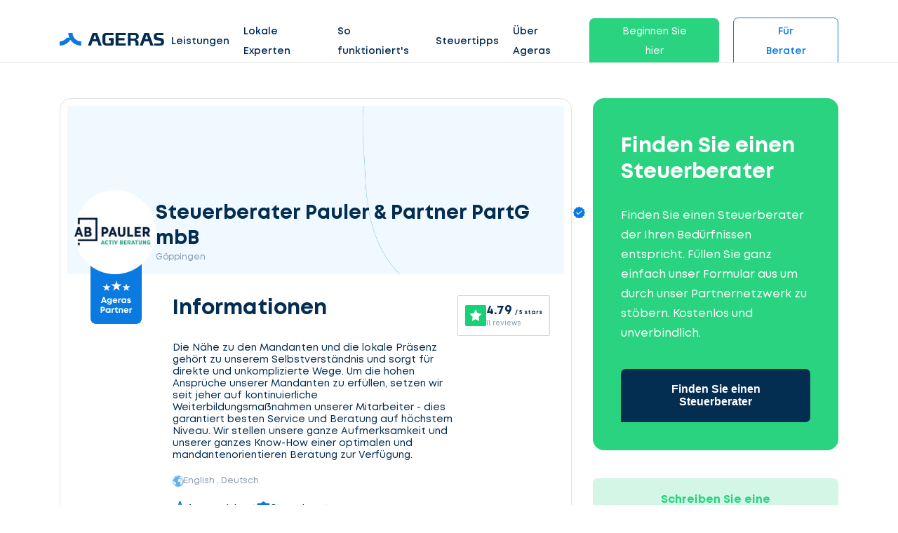

--- FILE ---
content_type: text/html; charset=UTF-8
request_url: https://www.ageras.de/profil/steuerberater-pauler-partner-partg-mbb-220426
body_size: 13482
content:
<!DOCTYPE html>
<html lang="de">
<head>
    <meta charset="utf-8">
    <title>Steuerberater Pauler &amp; Partner PartG mbB - Steuerberater in Göppingen | Ageras</title>

    <meta name="viewport" content="width=device-width,minimum-scale=1,initial-scale=1">
    <meta name="csrf-token" content="QYfyu341FfQbXjbYsVoes267xV9LWe48coCWrLUq">

            <meta property="fb:app_id" content="180107492382023" />
                <meta property="button_get_3_quotes_typeform_url" content="https://clients.ageras.com/cc/signup?original_referrer=none&amp;affiliate_referer=https%3A%2F%2Fwww.ageras.de%2Fprofil%2Fsteuerberater-pauler-partner-partg-mbb-220426&amp;geo_code=de&amp;campaign_key=wmjjph55o29qrpektv1d4ff" />
            <meta property="geo_code" content="de" />

    <meta name="title" content="Steuerberater Pauler & Partner PartG mbB - Steuerberater in Göppingen | Ageras" />
<meta name="description" content="Steuerberater Steuerberater Pauler &amp; Partner PartG mbB in Göppingen. ☎ Kontaktinformationen ★★★ Bewertungen einsehen ✎ Bewertung abgeben" />
<meta property="og:title" content="Steuerberater Pauler & Partner PartG mbB - Steuerberater in Göppingen | Ageras" />
<meta property="og:description" content="Steuerberater Steuerberater Pauler &amp; Partner PartG mbB in Göppingen. ☎ Kontaktinformationen ★★★ Bewertungen einsehen ✎ Bewertung abgeben" />
<meta property="og:image" content="https://assets-prod.ageras.com/assets/biz/upload/logo/img_5a6858781abc9_partner_logo_220426.jpg" />
<meta property="og:type" content="profile" />
<meta property="og:url" content="https://www.ageras.de/profil/steuerberater-pauler-partner-partg-mbb-220426" />

        <link rel="canonical" href="/profil/steuerberater-pauler-partner-partg-mbb-220426" />

    <link rel="icon" type="image/x-icon" href="/assets/images/amp/favicon/favicon.ico?ver=1">

    <link rel="icon" type="image/png" sizes="16x16" href="/assets/images/amp/favicon/favicon-16x16.png?ver=1">
    <link rel="icon" type="image/png" sizes="32x32" href="/assets/images/amp/favicon/favicon-32x32.png?ver=1">
    <link rel="icon" type="image/png" sizes="96x96" href="/assets/images/amp/favicon/favicon-96x96.png?ver=1">
    <link rel="icon" type="image/png" sizes="192x192" href="/assets/images/amp/favicon/android-chrome-192x192.png?ver=1">
    <link rel="icon" type="image/png" sizes="512x512" href="/assets/images/amp/favicon/android-chrome-512x512.png?ver=1">

    <link rel="preload" href="/assets/css/webfonts/Mont-Regular.woff" as="font" crossorigin>

    <link rel="stylesheet" href="/assets/css/amp/amp.css?id=b62c501908b6e5a2cf44" />

        <link rel="stylesheet" href="/assets/css/amp/partner-profile.css?id=7561327ed65144b1e379" />

    
                                    <!-- Google Tag Manager -->
<script>(function(w,d,s,l,i){w[l]=w[l]||[];w[l].push({'gtm.start':
new Date().getTime(),event:'gtm.js'});var f=d.getElementsByTagName(s)[0],
j=d.createElement(s),dl=l!='dataLayer'?'&l='+l:'';j.async=true;j.src=
'https://www.googletagmanager.com/gtm.js?id='+i+dl;f.parentNode.insertBefore(j,f);
})(window,document,'script','dataLayer','GTM-KXD7HG7');</script>
<!-- End Google Tag Manager -->

                                <script id="CookieConsent" src="https://policy.app.cookieinformation.com/uc.js"
    data-culture="DE" type="text/javascript"></script>
            
            <link rel="canonical" href="https://www.ageras.de/profil/steuerberater-pauler-partner-partg-mbb-220426" />
        

</head>

<body>

    <nav class="nav fixed" id="nav">
    <div class="container">
        <div class="row">
            <div class="col-lg-12 nav-con">

                <a href="/" class="lg-hd">
                    <div class="logo">
                        <img alt="Ageras" src="/assets/images/amp/ageras-logo.svg?v=1" width="149" height="38">
                    </div>
                </a>
                <ul class="menu">
                                            <li class="menu-item link">

                                                            <a href="/" >Leistungen</a>
                            
                                                            <div class="dropdown">

                                    
                                                                            <div class="drp-it">
                                            <img height="150px" width="190px" src="/assets/images/amp/section-images/ageras_ilu_1.svg"/>
                                            <p class="btn btn-green small open-typeform-modal">Angebote einholen</p>
                                        </div>

                                                                                    <div class="drp-it">
                                                                                                    <div class="menu-it">
                                                        <a href="/buchhalter#buchhaltung" >
                                                                                                                            <img class="m-img" width="23" height="23" src="/assets/images/amp/icons/ic-bookkeeping.svg"/>
                                                                                                                        Buchhaltung
                                                        </a>
                                                                                                            </div>
                                                                                                    <div class="menu-it">
                                                        <a href="/steuerberater#steurberatung" >
                                                                                                                            <img class="m-img" width="23" height="23" src="/assets/images/amp/icons/ic-accountant.svg"/>
                                                                                                                        Steuerberatung
                                                        </a>
                                                                                                            </div>
                                                                                                    <div class="menu-it">
                                                        <a href="/jahresabschluss" >
                                                                                                                            <img class="m-img" width="23" height="23" src="/assets/images/amp/icons/ic-process.svg"/>
                                                                                                                        Jahresabschluss
                                                        </a>
                                                                                                            </div>
                                                                                                    <div class="menu-it">
                                                        <a href="/wirtschaftspruefer#wirtschaftspruefung" >
                                                                                                                            <img class="m-img" width="23" height="23" src="/assets/images/amp/icons/ic-security-safety.svg"/>
                                                                                                                        Wirtschaftsprüfung
                                                        </a>
                                                                                                            </div>
                                                                                                    <div class="menu-it">
                                                        <a href="/steuererklaerung" >
                                                                                                                            <img class="m-img" width="23" height="23" src="/assets/images/amp/icons/ic-tax.svg"/>
                                                                                                                        Steuererklärung
                                                        </a>
                                                                                                            </div>
                                                                                            </div>
                                                                            
                                                                    </div>
                                                    </li>
                                            <li class="menu-item link">

                                                            <a href="/unternehmen" >Lokale Experten</a>
                            
                                                            <div class="dropdown">

                                    
                                                                            <div class="drp-it">
                                            <img height="150px" width="190px" src="/assets/images/amp/section-images/ageras_ilu_1.svg"/>
                                            <p class="btn btn-green small open-typeform-modal">Angebote einholen</p>
                                        </div>

                                                                                    <div class="drp-it">
                                                                                                    <div class="menu-it">
                                                        <a href="/steuerberater"  class="arrow" >
                                                                                                                            <img class="m-img" width="23" height="23" src="/assets/images/amp/icons/ic-actions-user.svg"/>
                                                                                                                        Steuerberater
                                                        </a>
                                                                                                                    <div class="chl-li">
                                                                                                                                    <div class="menu-it "><a href="/steuerberater/berlin">Steuerberater in Berlin</a></div>
                                                                                                                                    <div class="menu-it "><a href="/steuerberater/muenchen">Steuerberater in München</a></div>
                                                                                                                                    <div class="menu-it "><a href="/steuerberater/frankfurt-am-main">Steuerberater in Frankfurt</a></div>
                                                                                                                                    <div class="menu-it "><a href="/steuerberater/hamburg">Steuerberater in Hamburg</a></div>
                                                                                                                                    <div class="menu-it "><a href="/steuerberater/stuttgart">Steuerberater in Stuttgart</a></div>
                                                                                                                                    <div class="menu-it  see-all "><a href="/steuerberater">Steuerberater online finden</a></div>
                                                                                                                            </div>
                                                                                                            </div>
                                                                                                    <div class="menu-it">
                                                        <a href="/buchhalter"  class="arrow" >
                                                                                                                            <img class="m-img" width="23" height="23" src="/assets/images/amp/icons/ic-actions-user.svg"/>
                                                                                                                        Buchhalter
                                                        </a>
                                                                                                                    <div class="chl-li">
                                                                                                                                    <div class="menu-it "><a href="/buchhalter/berlin">Buchhalter in Berlin</a></div>
                                                                                                                                    <div class="menu-it "><a href="/buchhalter/muenchen">Buchhalter in München</a></div>
                                                                                                                                    <div class="menu-it "><a href="/buchhalter/frankfurt-am-main">Buchhalter in Frankfurt</a></div>
                                                                                                                                    <div class="menu-it "><a href="/buchhalter/hamburg">Buchhalter in Hamburg</a></div>
                                                                                                                                    <div class="menu-it "><a href="/buchhalter/stuttgart">Buchhalter in Stuttgart</a></div>
                                                                                                                                    <div class="menu-it  see-all "><a href="/steuerberater">Buchhalter online finden</a></div>
                                                                                                                            </div>
                                                                                                            </div>
                                                                                                    <div class="menu-it">
                                                        <a href="/wirtschaftspruefer"  class="arrow" >
                                                                                                                            <img class="m-img" width="23" height="23" src="/assets/images/amp/icons/ic-actions-user.svg"/>
                                                                                                                        Wirtschaftsprüfer
                                                        </a>
                                                                                                                    <div class="chl-li">
                                                                                                                                    <div class="menu-it "><a href="/wirtschaftspruefer/berlin">Wirtschaftsprüfer in Berlin</a></div>
                                                                                                                                    <div class="menu-it "><a href="/wirtschaftspruefer/muenchen">Wirtschaftsprüfer in München</a></div>
                                                                                                                                    <div class="menu-it "><a href="/wirtschaftspruefer/frankfurt-am-main">Wirtschaftsprüfer in Frankfurt</a></div>
                                                                                                                                    <div class="menu-it "><a href="/wirtschaftspruefer/hamburg">Wirtschaftsprüfer in Hamburg</a></div>
                                                                                                                                    <div class="menu-it "><a href="/wirtschaftspruefer/stuttgart">Wirtschaftsprüfer in Stuttgart</a></div>
                                                                                                                                    <div class="menu-it  see-all "><a href="/wirtschaftspruefer">Wirtschaftsprüfer online finden</a></div>
                                                                                                                            </div>
                                                                                                            </div>
                                                                                            </div>
                                                                            
                                                                    </div>
                                                    </li>
                                            <li class="menu-item link">

                                                            <a href="/so-funktionierts" >So funktioniert&#039;s</a>
                            
                                                    </li>
                                            <li class="menu-item link">

                                                            <a href="/blog" >Steuertipps</a>
                            
                                                            <div class="dropdown">

                                    
                                    
                                                                                                                    <div class="drp-it">
                                                                                            <div class="menu-it">
                                                    <a href="/woerterbuch"  class="arrow" >
                                                                                                                    <img class="m-img" width="23" height="23" src="/assets/images/amp/icons/ic-dictionary.svg"/>
                                                                                                                Wörterbuch
                                                    </a>
                                                                                                            <div class="chl-li">
                                                                                                                            <div class="menu-it "><a href="/woerterbuch/entfernungspauschale">Entfernungspauschale</a></div>
                                                                                                                            <div class="menu-it "><a href="/woerterbuch/guv">GUV</a></div>
                                                                                                                            <div class="menu-it "><a href="/woerterbuch/branntweinsteuer">Branntweinsteuer</a></div>
                                                                                                                            <div class="menu-it "><a href="/woerterbuch/vergnuegungssteuer">Vergnügungssteuer</a></div>
                                                                                                                            <div class="menu-it  see-all "><a href="/woerterbuch">Alle Begriffe</a></div>
                                                                                                                    </div>
                                                                                                    </div>
                                                                                                                                                                                            <div class="menu-it">
                                                    <a href="/blog"  class="arrow" >
                                                                                                                    <img class="m-img" width="23" height="23" src="/assets/images/amp/icons/ic-stories.svg"/>
                                                                                                                Blog
                                                    </a>
                                                                                                            <div class="chl-li">
                                                                                                                            <div class="menu-it "><a href="/blog/wie-gruende-ich-eine-gmbh">Wie gründe ich eine GmbH?</a></div>
                                                                                                                            <div class="menu-it "><a href="/blog/steuererklarung-unterlagen">Unterlagen für die Steuererklärung</a></div>
                                                                                                                            <div class="menu-it "><a href="/blog/was-kostet-eine-beratung-beim-steuerberater">Was kostet eine Beratung beim Steuerberater?</a></div>
                                                                                                                            <div class="menu-it "><a href="/blog/steuerberater-wechseln-so-einfach-funktioniert-es">Steuerberater wechseln</a></div>
                                                                                                                            <div class="menu-it  see-all "><a href="/blog">Alle Themen</a></div>
                                                                                                                    </div>
                                                                                                    </div>
                                                                                                                                                                                    </div>

                                                                                                            </div>
                                                    </li>
                                            <li class="menu-item link">

                                                            <a href="/ueber-ageras" >Über Ageras</a>
                            
                                                            <div class="dropdown">

                                    
                                    
                                                                                                                    <div class="drp-it">
                                                                                            <div class="menu-it">
                                                    <a href="/so-funktionierts" >
                                                                                                                    <img class="m-img" width="23" height="23" src="/assets/images/amp/icons/ic-process.svg"/>
                                                                                                                So funktioniert Ageras
                                                    </a>
                                                                                                    </div>
                                                                                                                                                                                            <div class="menu-it">
                                                    <a href="/ueber-ageras" >
                                                                                                                    <img class="m-img" width="23" height="23" src="/assets/images/amp/icons/ic-star.svg"/>
                                                                                                                Über Ageras
                                                    </a>
                                                                                                    </div>
                                                                                                                                                                                            <div class="menu-it">
                                                    <a href="/kontakt" >
                                                                                                                    <img class="m-img" width="23" height="23" src="/assets/images/amp/icons/ic-contact-phone.svg"/>
                                                                                                                Kontakt
                                                    </a>
                                                                                                    </div>
                                                                                                                                                                                            <div class="menu-it">
                                                    <a href="https://ageras.group/jobs" >
                                                                                                                    <img class="m-img" width="23" height="23" src="/assets/images/amp/icons/ic-actions-user.svg"/>
                                                                                                                Offene Stellen
                                                    </a>
                                                                                                    </div>
                                                                                                                                                                                    </div>

                                                                                                            </div>
                                                    </li>
                                            <li class="menu-item link">

                                                                                                <span class="btn btn-green small open-typeform-modal">Beginnen Sie hier</span>
                                                            
                                                    </li>
                                            <li class="menu-item link">

                                                            <a href="/partner"  class="btn btn-white small" >Für Berater</a>
                            
                                                            <div class="dropdown">

                                    
                                    
                                                                                                                    <div class="drp-it">
                                                                                            <div class="menu-it">
                                                    <a href="/partner" >
                                                                                                                Partner werden
                                                    </a>
                                                                                                    </div>
                                                                                                                                                                                            <div class="menu-it">
                                                    <a href="https://partners.ageras.com/" >
                                                                                                                Login
                                                    </a>
                                                                                                    </div>
                                                                                                                                                                                    </div>

                                                                                                            </div>
                                                    </li>
                                    </ul>
                <span class="closebtn" role="button" tabindex="0" aria-label="Menu">
                    <span class="line1"></span>
                    <span class="line2"></span>
                    <span class="line3"></span>
                </span>
            </div>
        </div>
    </div>
    </nav>


<div id="sd-me" class="sidebar">
    <a href="/"><img alt="Ageras" src="/assets/images/amp/ageras-logo-white.svg?v=1" width="130" height="33" /></a>

    <span class="closebtn">
      <span class="line1"></span>
      <span class="line2"></span>
      <span class="line3"></span>
    </span>

    <div class="me-btns">
                    <a class="btn btn-green small open-typeform-modal">Angebote einholen</a>
                <a href="https://www.ageras.de/partner" class="btn btn-white small">Für Berater</a>
    </div>

    <ul>
                                    <li class="item" id="lvl-0">
                    <a href="/">Leistungen</a>

                    
                        <span class="m-open"></span>

                        <div class="m-dr">
                            
                                                            <div class="drp-it">
                                                                            <div class="menu-it" id="lvl-0-0">
                                            <a href="/buchhalter#buchhaltung">
                                                                                                    <img width="23px" height="23px" src="/assets/images/amp/icons/ic-bookkeeping.svg"/>
                                                                                                Buchhaltung</a>
                                                                                    </div>
                                                                            <div class="menu-it" id="lvl-0-1">
                                            <a href="/steuerberater#steurberatung">
                                                                                                    <img width="23px" height="23px" src="/assets/images/amp/icons/ic-accountant.svg"/>
                                                                                                Steuerberatung</a>
                                                                                    </div>
                                                                            <div class="menu-it" id="lvl-0-2">
                                            <a href="/jahresabschluss">
                                                                                                    <img width="23px" height="23px" src="/assets/images/amp/icons/ic-process.svg"/>
                                                                                                Jahresabschluss</a>
                                                                                    </div>
                                                                            <div class="menu-it" id="lvl-0-3">
                                            <a href="/wirtschaftspruefer#wirtschaftspruefung">
                                                                                                    <img width="23px" height="23px" src="/assets/images/amp/icons/ic-security-safety.svg"/>
                                                                                                Wirtschaftsprüfung</a>
                                                                                    </div>
                                                                            <div class="menu-it" id="lvl-0-4">
                                            <a href="/steuererklaerung">
                                                                                                    <img width="23px" height="23px" src="/assets/images/amp/icons/ic-tax.svg"/>
                                                                                                Steuererklärung</a>
                                                                                    </div>
                                                                    </div>
                                                    </div>
                                    </li>
                                                <li class="item" id="lvl-1">
                    <a href="/unternehmen">Lokale Experten</a>

                    
                        <span class="m-open"></span>

                        <div class="m-dr">
                            
                                                            <div class="drp-it">
                                                                            <div class="menu-it" id="lvl-1-0">
                                            <a href="/steuerberater">
                                                                                                    <img width="23px" height="23px" src="/assets/images/amp/icons/ic-actions-user.svg"/>
                                                                                                Steuerberater</a>
                                                                                            <span class="m-open"></span>
                                                <div class="chl-li">
                                                                                                            <div class="menu-it"><a href="/steuerberater/berlin">Steuerberater in Berlin</a></div>
                                                                                                            <div class="menu-it"><a href="/steuerberater/muenchen">Steuerberater in München</a></div>
                                                                                                            <div class="menu-it"><a href="/steuerberater/frankfurt-am-main">Steuerberater in Frankfurt</a></div>
                                                                                                            <div class="menu-it"><a href="/steuerberater/hamburg">Steuerberater in Hamburg</a></div>
                                                                                                            <div class="menu-it"><a href="/steuerberater/stuttgart">Steuerberater in Stuttgart</a></div>
                                                                                                            <div class="menu-it"><a href="/steuerberater">Steuerberater online finden</a></div>
                                                                                                    </div>
                                                                                    </div>
                                                                            <div class="menu-it" id="lvl-1-1">
                                            <a href="/buchhalter">
                                                                                                    <img width="23px" height="23px" src="/assets/images/amp/icons/ic-actions-user.svg"/>
                                                                                                Buchhalter</a>
                                                                                            <span class="m-open"></span>
                                                <div class="chl-li">
                                                                                                            <div class="menu-it"><a href="/buchhalter/berlin">Buchhalter in Berlin</a></div>
                                                                                                            <div class="menu-it"><a href="/buchhalter/muenchen">Buchhalter in München</a></div>
                                                                                                            <div class="menu-it"><a href="/buchhalter/frankfurt-am-main">Buchhalter in Frankfurt</a></div>
                                                                                                            <div class="menu-it"><a href="/buchhalter/hamburg">Buchhalter in Hamburg</a></div>
                                                                                                            <div class="menu-it"><a href="/buchhalter/stuttgart">Buchhalter in Stuttgart</a></div>
                                                                                                            <div class="menu-it"><a href="/steuerberater">Buchhalter online finden</a></div>
                                                                                                    </div>
                                                                                    </div>
                                                                            <div class="menu-it" id="lvl-1-2">
                                            <a href="/wirtschaftspruefer">
                                                                                                    <img width="23px" height="23px" src="/assets/images/amp/icons/ic-actions-user.svg"/>
                                                                                                Wirtschaftsprüfer</a>
                                                                                            <span class="m-open"></span>
                                                <div class="chl-li">
                                                                                                            <div class="menu-it"><a href="/wirtschaftspruefer/berlin">Wirtschaftsprüfer in Berlin</a></div>
                                                                                                            <div class="menu-it"><a href="/wirtschaftspruefer/muenchen">Wirtschaftsprüfer in München</a></div>
                                                                                                            <div class="menu-it"><a href="/wirtschaftspruefer/frankfurt-am-main">Wirtschaftsprüfer in Frankfurt</a></div>
                                                                                                            <div class="menu-it"><a href="/wirtschaftspruefer/hamburg">Wirtschaftsprüfer in Hamburg</a></div>
                                                                                                            <div class="menu-it"><a href="/wirtschaftspruefer/stuttgart">Wirtschaftsprüfer in Stuttgart</a></div>
                                                                                                            <div class="menu-it"><a href="/wirtschaftspruefer">Wirtschaftsprüfer online finden</a></div>
                                                                                                    </div>
                                                                                    </div>
                                                                    </div>
                                                    </div>
                                    </li>
                                                <li class="item" id="lvl-2">
                    <a href="/so-funktionierts">So funktioniert&#039;s</a>

                                    </li>
                                                <li class="item" id="lvl-3">
                    <a href="/blog">Steuertipps</a>

                    
                        <span class="m-open"></span>

                        <div class="m-dr">
                            
                                                            <div class="drp-it">
                                                                            <div class="menu-it" id="lvl-3-0">
                                            <a href="/woerterbuch">
                                                                                                    <img width="23px" height="23px" src="/assets/images/amp/icons/ic-dictionary.svg"/>
                                                                                                Wörterbuch</a>
                                                                                            <span class="m-open"></span>
                                                <div class="chl-li">
                                                                                                            <div class="menu-it"><a href="/woerterbuch/entfernungspauschale">Entfernungspauschale</a></div>
                                                                                                            <div class="menu-it"><a href="/woerterbuch/guv">GUV</a></div>
                                                                                                            <div class="menu-it"><a href="/woerterbuch/branntweinsteuer">Branntweinsteuer</a></div>
                                                                                                            <div class="menu-it"><a href="/woerterbuch/vergnuegungssteuer">Vergnügungssteuer</a></div>
                                                                                                            <div class="menu-it"><a href="/woerterbuch">Alle Begriffe</a></div>
                                                                                                    </div>
                                                                                    </div>
                                                                            <div class="menu-it" id="lvl-3-1">
                                            <a href="/blog">
                                                                                                    <img width="23px" height="23px" src="/assets/images/amp/icons/ic-stories.svg"/>
                                                                                                Blog</a>
                                                                                            <span class="m-open"></span>
                                                <div class="chl-li">
                                                                                                            <div class="menu-it"><a href="/blog/wie-gruende-ich-eine-gmbh">Wie gründe ich eine GmbH?</a></div>
                                                                                                            <div class="menu-it"><a href="/blog/steuererklarung-unterlagen">Unterlagen für die Steuererklärung</a></div>
                                                                                                            <div class="menu-it"><a href="/blog/was-kostet-eine-beratung-beim-steuerberater">Was kostet eine Beratung beim Steuerberater?</a></div>
                                                                                                            <div class="menu-it"><a href="/blog/steuerberater-wechseln-so-einfach-funktioniert-es">Steuerberater wechseln</a></div>
                                                                                                            <div class="menu-it"><a href="/blog">Alle Themen</a></div>
                                                                                                    </div>
                                                                                    </div>
                                                                    </div>
                                                    </div>
                                    </li>
                                                <li class="item" id="lvl-4">
                    <a href="/ueber-ageras">Über Ageras</a>

                    
                        <span class="m-open"></span>

                        <div class="m-dr">
                            
                                                            <div class="drp-it">
                                                                            <div class="menu-it" id="lvl-4-0">
                                            <a href="/so-funktionierts">
                                                                                                    <img width="23px" height="23px" src="/assets/images/amp/icons/ic-process.svg"/>
                                                                                                So funktioniert Ageras</a>
                                                                                    </div>
                                                                            <div class="menu-it" id="lvl-4-1">
                                            <a href="/ueber-ageras">
                                                                                                    <img width="23px" height="23px" src="/assets/images/amp/icons/ic-star.svg"/>
                                                                                                Über Ageras</a>
                                                                                    </div>
                                                                            <div class="menu-it" id="lvl-4-2">
                                            <a href="/kontakt">
                                                                                                    <img width="23px" height="23px" src="/assets/images/amp/icons/ic-contact-phone.svg"/>
                                                                                                Kontakt</a>
                                                                                    </div>
                                                                            <div class="menu-it" id="lvl-4-3">
                                            <a href="https://ageras.group/jobs">
                                                                                                    <img width="23px" height="23px" src="/assets/images/amp/icons/ic-actions-user.svg"/>
                                                                                                Offene Stellen</a>
                                                                                    </div>
                                                                    </div>
                                                    </div>
                                    </li>
                                                <li class="item" id="lvl-5">
                    <a href="">Beginnen Sie hier</a>

                                    </li>
                                                <li class="item" id="lvl-6">
                    <a href="/partner">Für Berater</a>

                    
                        <span class="m-open"></span>

                        <div class="m-dr">
                            
                                                            <div class="drp-it">
                                                                            <div class="menu-it" id="lvl-6-0">
                                            <a href="/partner">
                                                                                                Partner werden</a>
                                                                                    </div>
                                                                            <div class="menu-it" id="lvl-6-1">
                                            <a href="https://partners.ageras.com/">
                                                                                                Login</a>
                                                                                    </div>
                                                                    </div>
                                                    </div>
                                    </li>
                        </ul>

    <div class="language-selector" tabindex="2">
        <input class="options-select" name="selectors" type="radio" id="opt-1" >
        <label for="opt-1" class="option" onclick="location.href ='https://ageras.dk'">
            <img class="flag" width="25" height="17" src="/assets/images/amp/icons/Denmark_flag.svg" />
            Denmark
        </label>
        <input class="options-select" name="selectors" type="radio" id="opt-2" >
        <label for="opt-2" class="option" onclick="location.href ='https://www.ageras.se'">
            <img class="flag" width="25" height="17" src="/assets/images/amp/icons/Sweden_flag.svg" />
            Sweden
        </label>
        <input class="options-select" name="selectors" type="radio" id="opt-3" >
        <label for="opt-3" class="option" onclick="location.href ='https://www.ageras.no'">
            <img class="flag" width="25" height="17" src="/assets/images/amp/icons/Norway_flag.svg" />
            Norway
        </label>
        <input class="options-select" name="selectors" type="radio" id="opt-4" >
        <label for="opt-4" class="option" onclick="location.href ='https://nl.ageras.com'">
            <img class="flag" width="25" height="17" src="/assets/images/amp/icons/Netherlands_flag.svg" />
            Netherlands
        </label>
        <input class="options-select" name="selectors" type="radio" id="opt-5"  checked >
        <label for="opt-5" class="option" onclick="location.href ='https://www.ageras.de'">
            <img class="flag" width="25" height="17" src="/assets/images/amp/icons/Germany_flag.svg" />
            Germany
        </label>
        <input class="options-select" name="selectors" type="radio" id="opt-6" >
        <label for="opt-6" class="option" onclick="location.href ='https://www.ageras.com'">
            <img class="flag" width="25" height="17" src="/assets/images/amp/icons/USA_flag.svg" />
            USA
        </label>
    </div>

    
            <div class="message-us">
            <div class="sup-img pulse">
                <div class="lazy-load">
                    <script type="text/lazyload">
                        <img src="https://assets-prod.ageras.com/assets/frontend/upload/resources/30_5e4bdaaf12209.png" width="60" height="60" />
                    </script>
                </div>
            </div>
            <div class="sup-t">Wir sind online  <a href="#" role="button" onclick="_dixa('api.setView', 'conversation'), closeSidebar()" class="green a-r">Starten Sie einen Chat  ></a></div>
        </div>
    </div>

        <section class="partner-info">
    <div class="container">
        <div class="row">
            <div class="col-lg-8">
                <div class="partner-card">
                    <div class="card-header">
                        <div class="company">
                            <div class="lazy-load">
                                <script type="text/lazyload">
                                    <div class="logo" style="background-image: url(https://assets-prod.ageras.com/assets/biz/upload/logo/img_5a6858781abc9_partner_logo_220426.jpg)"></div>
                                </script>
                            </div>
                            <div class="detail">
                                <span class="name verified">Steuerberater Pauler &amp; Partner PartG mbB</span>
                                <span class="location">Göppingen</span>
                            </div>
                        </div>
                        <div class="review-widget-mobile">
                            <div class="review-ageras-widget  open-review-modal ">
    <img src="/assets/images/amp/icons/ic-ageras-review-star.svg" alt="Ageras rating star">
    <div class="review-info">
        <span class="review-score">4.79 <span>/ 5 stars</span> </span>
        <span class="review-count">11 reviews</span>
    </div>
</div>                        </div>
                    </div>
                    <div class="card-short-info">
                        <div class="company-mob">
                            <div class="detail">
                                <span class="name">Steuerberater Pauler &amp; Partner PartG mbB
                                    <span class="verified"></span>
                                </span>
                                <span class="location">Göppingen</span>
                            </div>
                        </div>
                        <div class="partner-certified">
                            <div class="lazy-load">
                                <script type="text/lazyload">
                                     <img src="/assets/images/amp/icons/ic-ageras-partner-2.png" alt="Ageras partner certified">
                                </script>
                            </div>
                        </div>
                        <div class="review-widget-desktop">
                            <div class="review-ageras-widget  open-review-modal ">
    <img src="/assets/images/amp/icons/ic-ageras-review-star.svg" alt="Ageras rating star">
    <div class="review-info">
        <span class="review-score">4.79 <span>/ 5 stars</span> </span>
        <span class="review-count">11 reviews</span>
    </div>
</div>                        </div>
                        <h3>Informationen</h3>
                                                    <div class="des">
                                Die Nähe zu den Mandanten und die lokale Präsenz gehört zu unserem Selbstverständnis und sorgt für direkte und unkomplizierte Wege. Um die hohen Ansprüche unserer Mandanten zu erfüllen, setzen wir seit jeher auf kontinuierliche Weiterbildungsmaßnahmen unserer Mitarbeiter - dies garantiert besten Service und Beratung auf höchstem Niveau. Wir stellen unsere ganze Aufmerksamkeit und unserer ganzes Know-How einer optimalen und mandantenorientieren Beratung zur Verfügung.
                            </div>
                                                <div class="languages">
                            <div class="lazy-load">
                                <script type="text/lazyload">
                                    <img src="/assets/images/amp/icons/globe.svg">
                                </script>
                            </div>
                            <div class="word-list">
                                                                    English
                                     ,                                                                      Deutsch
                                                                                                </div>
                        </div>

                        <div class="features">
                                                            <div class="f-item">
                                    <div class="lazy-load">
                                        <script type="text/lazyload">
                                            <img src="/assets/images/amp/icons/ic-star.svg" width="21" height="21" alt="">
                                        </script>
                                    </div>
                                    <span>Ausgezeichnet</span>
                                </div>
                                                                                        <div class="f-item">
                                    <div class="lazy-load">
                                        <script type="text/lazyload">
                                            <img src="/assets/images/amp/icons/ic-security-secured-profile.svg" width="21" height="21" alt="">
                                        </script>
                                    </div>
                                    <span>Steuerberater</span>
                                </div>
                                                    </div>
                    </div>
                </div>

                <div class="flex-center partner-get-3-quotes">
                    <button class="btn btn-green medium f-w open-typeform-modal">Finden Sie einen Steuerberater</button>
                </div>

                <div class="partner-about" id="information">
                                            <div>
                            <h3>Über das Unternehmen</h3>
                            <div class="des">
                                                                    <div>
                                        <h4>Motto</h4>
                                                                                    <p>Sie stehen mit Ihrem Anliegen im Mittelpunkt!</p>
                                                                            </div>
                                                            </div>
                        </div>
                                                                <div class="badges" id="services">
                            <h3>Zertifikate</h3>
                            <div class="b-list">
                                                                    <div class="b-item">
                                        <span>Mitglied im DSTV</span>
                                    </div>
                                                                    <div class="b-item">
                                        <span>Steuerberater</span>
                                    </div>
                                                            </div>
                        </div>
                                                                <div class="industry">
                            <h3>Dienstleistungen</h3>
                            <div class="i-list">
                                                                    <div class="i-item">
                                        <span class="i-name">BWA</span>
                                    </div>
                                                                    <div class="i-item">
                                        <span class="i-name">Unternehmensberatung</span>
                                    </div>
                                                                    <div class="i-item">
                                        <span class="i-name">Vorbereitende Buchführung</span>
                                    </div>
                                                                    <div class="i-item">
                                        <span class="i-name">Betriebliche Steuererklärungen</span>
                                    </div>
                                                                    <div class="i-item">
                                        <span class="i-name">Gestaltungsberatung</span>
                                    </div>
                                                                    <div class="i-item">
                                        <span class="i-name">Internationales Steuerrecht</span>
                                    </div>
                                                                    <div class="i-item">
                                        <span class="i-name">Unternehmensnachfolge- und Erbfolgeberatung</span>
                                    </div>
                                                                    <div class="i-item">
                                        <span class="i-name">Private Steuererklärung</span>
                                    </div>
                                                                    <div class="i-item">
                                        <span class="i-name">Lohnbuchhaltung</span>
                                    </div>
                                                                    <div class="i-item">
                                        <span class="i-name">Existenzgründerberatung</span>
                                    </div>
                                                                    <div class="i-item">
                                        <span class="i-name">Jahresabschluss</span>
                                    </div>
                                                                    <div class="i-item">
                                        <span class="i-name">Steuerberatung</span>
                                    </div>
                                                                    <div class="i-item">
                                        <span class="i-name">Finanzbuchhaltung</span>
                                    </div>
                                                            </div>
                        </div>
                                                                <div class="people">
                            <h3>Kontaktinformationen</h3>
                            <div class="p-list">
                                                                    <div class="lazy-load">
                                        <script type="text/lazyload">
                                            <a href="/profil/steuerberater-pauler-partner-partg-mbb-220426/cv/19365">
                                                <div class="p-item">
                                                    <span class="p-image" style="background-image: url('/assets/images/amp/icons/ic-person-universal.svg')"></span>
                                                    <div>
                                                        <div class="p-name">Herr Pauler Alexander</div>
                                                    </div>
                                                </div>
                                            </a>
                                        </script>
                                    </div>
                                                            </div>
                        </div>
                                                                <div class="area">
                            <h3>Standort</h3>
                            <div data-lat="48.665442" data-lng="9.69095" data-polygon='[]' id="area-map" class="area-map"></div>
                        </div>
                                                                <div class="reviews" id="reviews">
                            <h3>Dieses Unternehmen bewerten</h3>
                            <div class="row">
                                <div class="col-lg-3">
                                    <div class="review-ageras-widget  open-review-modal ">
    <img src="/assets/images/amp/icons/ic-ageras-review-star.svg" alt="Ageras rating star">
    <div class="review-info">
        <span class="review-score">4.79 <span>/ 5 stars</span> </span>
        <span class="review-count">11 reviews</span>
    </div>
</div>                                </div>
                                <div class="col-lg-9">
                                    <div class="review-list">
                                        <div class="review-item">
    <div class="review-person">
        <div class="info">
            <span class="name">Korkia</span>
            <span class="date">vor 7 Jahren</span>
        </div>
        <div class="a-stars">
                            <span class="star"></span>
                            <span class="star"></span>
                            <span class="star"></span>
                            <span class="star"></span>
                            <span class="star"></span>
                                </div>
    </div>
    <div class="review-body">
        Love working with Alexander. He has called me right after my request and has been very proactive and professional ever since.Helped me ghet all my documents in  order and helped with bringing the tax amount down as I did many things wrong on my initial estimation for my Freelance job.
    </div>
    </div>                                        <div class="show-more-review">
                                            <button class="btn btn-blue medium f-w open-leave-partner-rating-modal">Schreiben Sie eine Bewertung für dieses Unternehmen</button>
                                            <button class="btn btn-white medium f-w open-review-modal">Sehen Sie sich andere Bewertungen an</button>
                                        </div>
                                    </div>
                                </div>
                            </div>
                        </div>
                                    </div>
                                    <div class="partner-about" id="impressum">
                        <div class="impressum">
                            <h3>Impressum</h3>
                            <div>
                                                                    <p>Impressum, Haftung<br />
Steuerberater Pauler & Partner PartG mbB<br />
<br />
Tannenstraße 12                                           <br />
73037 Göppingen                                         <br />
Deutschland                                                 <br />
<br />
Telefon: +49 (0)7161 98424-0<br />
Fax: +49 (0)7161 84939<br />
E-Mail: <a href="/cdn-cgi/l/email-protection" class="__cf_email__" data-cfemail="ee8581809a8f859aae9d9a8b9b8b9c8c8b9c8f9a8b9cc39e8f9b828b9cc08a8b">[email&#160;protected]</a><br />
<br />
Inhaber<br />
<br />
Hartmut H. Pauler<br />
<br />
Alexander Pauler<br />
<br />
Steuernummer<br />
<br />
63009/21756<br />
<br />
Gerichtsstand<br />
<br />
Gerichtsstand, falls nicht anderweitig vorgeschrieben, ist Amtsgericht Göppingen. Es gilt deutsches Recht.<br />
<br />
Berufshaftpflichtversicherung<br />
<br />
Die berufliche Tätigkeit ist abgesichert durch eine Vermögensschaden-Haftpflichtversicherung bei der Allianz Versicherung, 10900 Berlin. Der räumliche Geltungsbereich des Versicherungsschutzes umfasst Dienstleistungen in den Mitgliedsländern der Europäischen Union und genügt mindestens den Anforderungen des § 67 Steuerberatungsgesetz (StBerG) in Verbindung mit §§ 51 ff. Verordnung zur Durchführung der Vorschriften über Steuerberater, Steuerbevollmächtigte und Steuerberatungsgesellschaften (DVStB).<br />
<br />
Verantwortlicher Redakteur und Webmaster für die Planung, Realisierung und Betreuung der Internetinhalte gem. TMG ist<br />
Steuerberater Pauler & Partner PartG mbB<br />
Steuerberatung, Rechtsbeistand​<br />
<br />
​Tannenstraße 12                                            Telefon: +49 (0)7161 98424 - 0<br />
73037 Göppingen                                          Fax: +49 (0)7161 84939<br />
Deutschland                                                  E-Mail: <a href="/cdn-cgi/l/email-protection" class="__cf_email__" data-cfemail="fe9591908a9f958abe8d8a9b8b9b8c9c9b8c9f8a9b8cd38e9f8b929b8cd09a9b">[email&#160;protected]</a><br />
<br />
Zuständige Aufsichtsbehörde der Steuerberater<br />
Steuerberaterkammer Stuttgart<br />
Körperschaft des öffentlichen Rechts <br />
<br />
Hegelstraße 33<br />
70174 Stuttgart<br />
Deutschland <br />
Telefon +49 711 61948-0<br />
Fax +49 711 61948-702<br />
E-Mail <a href="/cdn-cgi/l/email-protection" class="__cf_email__" data-cfemail="81ece0e8edc1f2f5e3eaacf2f5f4f5f5e6e0f3f5afe5e4">[email&#160;protected]</a><br />
Webseite www.stbk-stuttgart.de<br />
<br />
​​</p>
                                                            </div>
                        </div>
                    </div>
                            </div>

            <div class="col-lg-4">
                <div class="get-3-quotes-wrapper">
                    <div class="get-3-quotes">
                        <h3>Finden Sie einen Steuerberater</h3>
                        <p>Finden Sie einen Steuerberater der Ihren Bedürfnissen entspricht. Füllen Sie ganz einfach unser Formular aus um durch unser Partnernetzwerk zu stöbern. Kostenlos und unverbindlich.</p>
                        <button class="btn medium btn-dark-blue btn-100 open-typeform-modal">Finden Sie einen Steuerberater</button>
                    </div>
                    <div class="btn btn-light-green medium btn-100 open-leave-partner-rating-modal">Schreiben Sie eine Bewertung für dieses Unternehmen</div>
                </div>
            </div>

        </div>
    </div>
</section>
<div class="get-3-quotes-button">
    <button class="btn btn-green medium open-typeform-modal">Finden Sie einen Steuerberater</button>
</div>    <div id="lead-modal" class="modal">

    <div class="modal-content" id="modal-content">
        <div class="logo-loader">
            <div class="square-1"></div>
            <div class="square-2"></div>
            <div class="square-3"></div>
            <div class="square-4"></div>
        </div>
        <div class="modal-close" role="button" tabindex="0"></div>
        <div class="form-container">
            <div class="modal-header">
                <h3>Lassen Sie uns beginnen</h3>
            </div>
            <div class="modal-body">
                <div class="step-progress">
                    <div class="row">
                        <div class="col-4 p-step step-1 edit  edit ">
                            <div class="s-icon"></div>
                            <div class="s-text">Service auswählen</div>
                        </div>
                        <div class="col-4 p-step step-2">
                            <div class="s-icon"></div>
                            <div class="s-text">Fall beschreiben</div>
                        </div>
                        <div class="col-4 p-step step-3">
                            <div class="s-icon"></div>
                            <div class="s-text">Details angeben</div>
                        </div>
                    </div>
                </div>
                <div class="row">
                    <form class="sample-form" id="leadForm" action="https://www.ageras.de/postLead"
                          method="POST"
                          target="_top"
                    >
                        <input type="hidden" name="_token" value="QYfyu341FfQbXjbYsVoes267xV9LWe48coCWrLUq">
                        <div id="postLeadSteps">

                            <div class="col-12 step step-1 selected" data-step="step-1">
                                <div class="styled-select">
                                    <div class="current">

                                        
                                                                                    <div class="value">
                                                <input class="input" type="radio" id="service-0" value="accounting"
                                                        checked                                                        name="industry" data-name="Steuerberatung"/>
                                                <p class="input-text">Steuerberatung</p>
                                            </div>
                                                                                    <div class="value">
                                                <input class="input" type="radio" id="service-1" value="accounting"
                                                                                                              name="industry" data-name="Buchhaltung"/>
                                                <p class="input-text">Buchhaltung</p>
                                            </div>
                                                                                    <div class="value">
                                                <input class="input" type="radio" id="service-2" value="accounting"
                                                                                                              name="industry" data-name="Wirtschaftsprüfung"/>
                                                <p class="input-text">Wirtschaftsprüfung</p>
                                            </div>
                                                                                    <div class="value">
                                                <input class="input" type="radio" id="service-3" value="general"
                                                                                                              name="industry" data-name="Ich bin mir nicht sicher"/>
                                                <p class="input-text">Ich bin mir nicht sicher</p>
                                            </div>
                                        
                                        <img class="icon" height="20" width="20"
                                             src="/assets/images/amp/icons/lead-arrow.svg"/>
                                    </div>

                                    <ul class="list">
                                                                                    <li>
                                                <label class="option" for="service-0" aria-hidden="aria-hidden">Steuerberatung</label>
                                            </li>
                                                                                    <li>
                                                <label class="option" for="service-1" aria-hidden="aria-hidden">Buchhaltung</label>
                                            </li>
                                                                                    <li>
                                                <label class="option" for="service-2" aria-hidden="aria-hidden">Wirtschaftsprüfung</label>
                                            </li>
                                                                                    <li>
                                                <label class="option" for="service-3" aria-hidden="aria-hidden">Ich bin mir nicht sicher</label>
                                            </li>
                                                                            </ul>

                                </div>

                                <div class="l-buttons">
                                    <p class="step-back"></p>
                                    <span class="step-forward btn btn-blue medium">Nächster Schritt</span>
                                </div>
                            </div>

                            <div class="col-12 step step-2" data-step="step-2">
                                <textarea placeholder="Beschreiben Sie kurz Ihren Fall"
                                          data-error="Maximale Zeichenanzahl erreicht"
                                          name="description" class="styled-textarea"
                                          id="lead-description"></textarea>
                                <p class="s-des">Sie müssen nicht sehr ins Detail gehen, wenn Sie unsicher sind. Unsere Experten werden den Fall prüfen.</p>

                                <div class="l-buttons">
                                    <p role="button" tabindex="" class="step-back">< Zurück</p>
                                    <button type="button" data-filled="Weiter zum letzten Schritt" data-empty="Schritt überspringen" class="step-forward btn btn-blue medium"
                                          >Schritt überspringen</button>
                                </div>
                            </div>

                            <div class="col-12 step step-3" data-step="step-3">
                                <div class="row">

                                    <div class="col-lg-12 sub-err"><p></p></div>

                                                                    <div class="col-lg-12">
                                        <div class="styled-select" id="lead-personal-title" data-error="Bitte wählen Sie Ihre Anrede">
                                            <div class="current">
                                                <div class="value">
                                                    <input class="input" type="radio" id=lead-personal-title-empty value="" name="personal_title_id" checked/>
                                                    <p class="input-text">Anrede</p>
                                                </div>
                                                <div class="value">
                                                    <input class="input" type="radio" id="lead-personal-title-mr" value="1" name="personal_title_id" />
                                                    <p class="input-text">Hr.</p>
                                                </div>
                                                <div class="value">
                                                    <input class="input" type="radio" id="lead-personal-title-mrs" value="2" name="personal_title_id"/>
                                                    <p class="input-text">Fr.</p>
                                                </div>

                                                <img class="icon" height="20" width="20"
                                                     src="/assets/images/amp/icons/lead-arrow.svg"/>
                                            </div>

                                            <ul class="list">
                                                <li>
                                                    <label class="option" for="lead-personal-title-empty">Anrede</label>
                                                </li>
                                                <li>
                                                    <label class="option" for="lead-personal-title-mr">Hr.</label>
                                                </li>
                                                <li>
                                                    <label class="option" for="lead-personal-title-mrs">Fr.</label>
                                                </li>
                                            </ul>
                                        </div>
                                    </div>
                                
                                <div class="col-lg-6">
                                    <input id="lead-name" type="text"
                                           placeholder="Namen eingeben"
                                           data-error="Bitte geben Sie Ihren Namen ein" name="full_name" required class="styled-input">
                                </div>

                                    <div class="col-lg-6">
                                        <input id="lead-email" type="email"
                                               placeholder="E-Mail-Adresse eingeben"
                                               data-error="Bitte geben Sie Ihre E-Mail-Adresse ein" name="email" required class="styled-input">
                                    </div>
                                    <div class="col-lg-6">
                                        <input id="lead-phone-number" type="text"
                                               placeholder="Telefonnummer eingeben"
                                               data-error="Bitte geben Sie eine Telefonnummer an"
                                               name="phone_number" required
                                               class="styled-input">
                                    </div>
                                    <div class="col-lg-6">
                                        <input type="text" name="city_name"
                                               placeholder="Stadt eingeben"
                                               class="styled-input">
                                    </div>

                                    <div class="col-lg-12 cn-ac">
                                        <div>
                                            <input id="lead-email_optin" class="styled-cb" type="checkbox"
                                                   name="email_optin"> <label for="lead-email_optin"
                                                                              class="cb-label">Ageras darf mich per E-Mail kontaktieren</label>
                                        </div>

                                                                                    <div>
                                                <input id="lead-conditions" type="checkbox" data-error="Sie müssen die Bedingungen akzeptieren"
                                                       name="conditions" class="styled-cb" required value="1"> <label for="lead-conditions"
                                                                                          class="cb-label">Durch die Nutzung unseres Services stimmen Sie den <a href="/agb" target="_blank">Allgemeinen Geschäftsbedingungen</a> und der <a href="/datenschutzerklaerung" target="_blank">Datenschutzerklärung</a> von Ageras zu.</label>
                                            </div>
                                        
                                        <div>
                                            Lesen Sie unsere <a target="_blank" rel="nofollow" href="/datenschutzerklaerung" class=“privacypolicy_link”>Datenschutzerklärung</a>
                                        </div>
                                    </div>
                                </div>

                                <input type="hidden" name="name">

                                <div id="lead-form-google-recaptcha"></div>

                                <div class="l-buttons">
                                    <p class="step-back">< Zurück</p>
                                    <button type="submit"
                                            class="btn btn-green medium">Erhalten Sie kostenlos Angebote</button>
                                </div>

                            </div>

                        </div>
                    </form>
                </div>
            </div>
        </div>
    </div>

</div>    <div id="typeform-modal" class="modal">
    <div class="modal-content" id="l-content">
        <div class="modal-close" role="button" tabindex="0"></div>
        <div class="form-container">
            <div class="modal-header">
                <h3>Lassen Sie uns beginnen</h3>
            </div>
            <div class="modal-body">
                <div class="row">
                    <div class="col-12">
                                                    <p class="sct-hdr">cta_box.sub_headline</p>
                                                <div class="industry-selector">
                            <div class="industry-list">
                                <div class="industry-item">
                                    <img src="/assets/images/amp/icons/accountant-icon.svg" alt="">
                                    <a target="_blank" href="https://clients.ageras.com/cc/signup?original_referrer=none&amp;affiliate_referer=https%3A%2F%2Fwww.ageras.de%2Fprofil%2Fsteuerberater-pauler-partner-partg-mbb-220426&amp;geo_code=de&amp;campaign_key=wmjjph55o29qrpektv1d4ff">Steuerberater</a>
                                </div>
                                <div class="industry-item">
                                    <img src="/assets/images/amp/icons/ic-actions-user.svg" alt="">
                                    <a target="_blank" href="button_get_3_quotes_law_typeform_url">Rechtsanwalt </a>
                                </div>
                            </div>
                        </div>
                    </div>
                </div>
            </div>
        </div>
    </div>
</div>    <div id="review-modal" class="modal review-modal">
    <div class="modal-content review-content">
        <div class="modal-close"></div>
        <div class="row">
            <div class="col-lg-2">
                <div class="review-ageras-widget  open-review-modal ">
    <img src="/assets/images/amp/icons/ic-ageras-review-star.svg" alt="Ageras rating star">
    <div class="review-info">
        <span class="review-score">4.79 <span>/ 5 stars</span> </span>
        <span class="review-count">11 reviews</span>
    </div>
</div>            </div>
            <div class="col-lg-8">
                <div class="review-list">
                                            <div class="review-item">
    <div class="review-person">
        <div class="info">
            <span class="name">Korkia</span>
            <span class="date">vor 7 Jahren</span>
        </div>
        <div class="a-stars">
                            <span class="star"></span>
                            <span class="star"></span>
                            <span class="star"></span>
                            <span class="star"></span>
                            <span class="star"></span>
                                </div>
    </div>
    <div class="review-body">
        Love working with Alexander. He has called me right after my request and has been very proactive and professional ever since.Helped me ghet all my documents in  order and helped with bringing the tax amount down as I did many things wrong on my initial estimation for my Freelance job.
    </div>
    </div>                                            <div class="review-item">
    <div class="review-person">
        <div class="info">
            <span class="name">Vincent</span>
            <span class="date">vor 7 Jahren</span>
        </div>
        <div class="a-stars">
                            <span class="star"></span>
                            <span class="star"></span>
                            <span class="star"></span>
                            <span class="star"></span>
                            <span class="star"></span>
                                </div>
    </div>
    <div class="review-body">
        Very efficient
    </div>
    </div>                                            <div class="review-item">
    <div class="review-person">
        <div class="info">
            <span class="name">Jozef Henzl</span>
            <span class="date">vor 7 Jahren</span>
        </div>
        <div class="a-stars">
                            <span class="star"></span>
                            <span class="star"></span>
                            <span class="star"></span>
                            <span class="star"></span>
                            <span class="star"></span>
                                </div>
    </div>
    <div class="review-body">
        Mr. Pauler has really helped me to finally get my taxes for the past two years in order. I definitely recommend his services if you need an English speaking tax accountant.
    </div>
    </div>                                            <div class="review-item">
    <div class="review-person">
        <div class="info">
            <span class="name">Lane</span>
            <span class="date">vor 7 Jahren</span>
        </div>
        <div class="a-stars">
                            <span class="star"></span>
                            <span class="star"></span>
                            <span class="star"></span>
                            <span class="star"></span>
                            <span class="star"></span>
                                </div>
    </div>
    <div class="review-body">
        Alexander has been incredibly helpful in giving guidance and dealing with the Finanzamt on my behalf, going over all past documents and taking the worry away. I would highly recommend his services to anyone needing help, especially non-German speakers who make mistakes doing taxes themselves.
    </div>
    </div>                                            <div class="review-item">
    <div class="review-person">
        <div class="info">
            <span class="name">Lee</span>
            <span class="date">vor 7 Jahren</span>
        </div>
        <div class="a-stars">
                            <span class="star"></span>
                            <span class="star"></span>
                            <span class="star"></span>
                            <span class="star"></span>
                            <span class="star"></span>
                                </div>
    </div>
    <div class="review-body">
        Always excellent and fast response from Alexander. Very friendly and always available to support my questions and 4 old Tax declarations this year.  I would highly recommend him to all. 
    </div>
    </div>                                            <div class="review-item">
    <div class="review-person">
        <div class="info">
            <span class="name">Bouley </span>
            <span class="date">vor 7 Jahren</span>
        </div>
        <div class="a-stars">
                            <span class="star"></span>
                            <span class="star"></span>
                            <span class="star"></span>
                            <span class="star"></span>
                            <span class="star"></span>
                                </div>
    </div>
    <div class="review-body">
        I will be using them again next year! 
    </div>
    </div>                                            <div class="review-item">
    <div class="review-person">
        <div class="info">
            <span class="name">Aayush Garg</span>
            <span class="date">vor 7 Jahren</span>
        </div>
        <div class="a-stars">
                            <span class="star"></span>
                            <span class="star"></span>
                            <span class="star"></span>
                            <span class="star"></span>
                            <span class="star"></span>
                                </div>
    </div>
    <div class="review-body">
        My experience is very positive with Mr Pauler. He is super helpful, understands the situation pretty correctly and advise the returns accordingly.
    </div>
    </div>                                            <div class="review-item">
    <div class="review-person">
        <div class="info">
            <span class="name">Azad </span>
            <span class="date">vor 7 Jahren</span>
        </div>
        <div class="a-stars">
                            <span class="star"></span>
                            <span class="star"></span>
                            <span class="star"></span>
                            <span class="star"></span>
                            <span class="star"></span>
                                </div>
    </div>
    <div class="review-body">
        Working with Pauler company was easy and smooth.  I liked their responsibilities and respect the deadlines. So far I haven&#039;t had any problem with them. Strongly recommended.
    </div>
    </div>                                            <div class="review-item">
    <div class="review-person">
        <div class="info">
            <span class="name">Mohamed Bouallegue</span>
            <span class="date">vor 7 Jahren</span>
        </div>
        <div class="a-stars">
                            <span class="star"></span>
                            <span class="star"></span>
                            <span class="star"></span>
                            <span class="star"></span>
                            <span class="star"></span>
                                </div>
    </div>
    <div class="review-body">
        I had a very good experience with Pauler &amp; Partner. It was my first tax declaration in Germany and and the procedure was very smooth. I just provided the needed documents and got my tax return in less than 4 weeks.
    </div>
    </div>                                            <div class="review-item">
    <div class="review-person">
        <div class="info">
            <span class="name">Christiane Ortlepp</span>
            <span class="date">vor 7 Jahren</span>
        </div>
        <div class="a-stars">
                            <span class="star"></span>
                            <span class="star"></span>
                            <span class="star"></span>
                            <span class="star"></span>
                            <span class="star"></span>
                                </div>
    </div>
    <div class="review-body">
        Herr Pauler&#039;s pro-aktive Art an Kunden heranzutreten, ohne dabei aufdringlich zu wirken, hat mir sehr gefallen. Seine offene Kommunikation hat direkt Vertrauen geschafft, sodass ich mich direkt für ihn entschieden habe.

Seitdem läuft die Abwicklung per Email optimal. Herr Pauler antwortet innerhalb kürzester Zeit und alle Anliegen wurden sehr schnell bearbeitet. Ich werde auch weiterhin mit Herrn Pauler zusammenarbeiten.
    </div>
    </div>                                            <div class="review-item">
    <div class="review-person">
        <div class="info">
            <span class="name">David Michaux</span>
            <span class="date">vor 7 Jahren</span>
        </div>
        <div class="a-stars">
                            <span class="star"></span>
                            <span class="star"></span>
                            <span class="star"></span>
                            <span class="star"></span>
                            <span class="star"></span>
                                </div>
    </div>
    <div class="review-body">
        I am French and live in Germany. I needed assistance to prepare my Tax return on time with the support of an English speaking accountant. The process was smooth, of high quality in a timely manner. I highly recommend this company. I will use their services again next year.
    </div>
    </div>                                    </div>
                <div class="btn btn-blue medium btn-100 open-leave-partner-rating-modal">Schreiben Sie eine Bewertung für dieses Unternehmen</div>
            </div>
        </div>
    </div>
</div>    <div id="leave-partner-rating-modal" class="modal leave-partner-rating-modal">
    <div class="modal-content">
        <div class="logo-loader">
            <div class="square-1"></div>
            <div class="square-2"></div>
            <div class="square-3"></div>
            <div class="square-4"></div>
        </div>
        <div class="modal-close"></div>
        <div class="form-container">
            <div class="l-header">
                <h3>Dieses Unternehmen bewerten</h3>
            </div>
            <form method="POST" action="https://intranet.ageras.com/api/partner-rating" id="partner-review-form">
                <input type="hidden" name="partner_id" value="220426">
                <div class="modal-body">
                    <div class="step-progress">
                        <div class="row">
                            <div class="col-4 p-step step-1 edit">
                                <div class="s-icon"></div>
                                <div class="s-text">Ihre Bewertung</div>
                            </div>
                            <div class="col-4 p-step step-2">
                                <div class="s-icon"></div>
                                <div class="s-text">Ihre Bewertung</div>
                            </div>
                            <div class="col-4 p-step step-3">
                                <div class="s-icon"></div>
                                <div class="s-text">Ihre Details</div>
                            </div>
                        </div>
                    </div>

                    <div class="row">
                        <div class="col-lg-12 step step-1 selected">
                            <input type="hidden" class="rating-total" name="rating_total">
                            <div class="row rating-item">
                                <input type="hidden" class="rating-quality star-input" name="rating_quality">
                                <div class="col-sm-6 rating-info">
                                    <span>Qualität</span>
                                    <span>Waren Sie mit der Qualität und der Arbeit dieses Partners zufrieden?</span>
                                </div>
                                <div class="rating-picker col-sm-6" data-target=".rating-quality">
                                    <i class="star" data-value="1"></i>
                                    <i class="star" data-value="2"></i>
                                    <i class="star" data-value="3"></i>
                                    <i class="star" data-value="4"></i>
                                    <i class="star" data-value="5"></i>
                                </div>
                            </div>
                            <hr>
                            <div class="row rating-item">
                                <input type="hidden" class="rating-contact star-input" name="rating_contact">
                                <div class="col-sm-6 rating-info">
                                    <span>Kommunikation</span>
                                    <span>Hat Sie die Kommunikation mit diesem Partner zufriedengestellt?</span>
                                </div>
                                <div class="rating-picker col-sm-6" data-target=".rating-contact">
                                    <i class="star" data-value="1"></i>
                                    <i class="star" data-value="2"></i>
                                    <i class="star" data-value="3"></i>
                                    <i class="star" data-value="4"></i>
                                    <i class="star" data-value="5"></i>
                                </div>
                            </div>
                            <hr>
                            <div class="row rating-item">
                                <input type="hidden" class="rating-expertise star-input" name="rating_expertise">
                                <div class="col-sm-6 rating-info">
                                    <span>Expertise</span>
                                    <span>Hatte der Partner die richtigen Kenntnisse und Fähigkeiten?</span>
                                </div>
                                <div class="rating-picker col-sm-6" data-target=".rating-expertise">
                                    <i class="star" data-value="1"></i>
                                    <i class="star" data-value="2"></i>
                                    <i class="star" data-value="3"></i>
                                    <i class="star" data-value="4"></i>
                                    <i class="star" data-value="5"></i>
                                </div>
                            </div>
                            <hr>
                            <div class="row rating-item">
                                <input type="hidden" class="rating-schedule star-input" name="rating_schedule">
                                <div class="col-sm-6 rating-info">
                                    <span>Pünktlichkeit</span>
                                    <span>Hat der Partner die Fristen eingehalten?</span>
                                </div>
                                <div class="rating-picker col-sm-6" data-target=".rating-schedule">
                                    <i class="star" data-value="1"></i>
                                    <i class="star" data-value="2"></i>
                                    <i class="star" data-value="3"></i>
                                    <i class="star" data-value="4"></i>
                                    <i class="star" data-value="5"></i>
                                </div>
                            </div>
                            <hr>
                            <div class="row rating-item">
                                <input type="hidden" class="rating-budget star-input" name="rating_budget">
                                <div class="col-sm-6 rating-info">
                                    <span>Budget</span>
                                    <span>Hat der Partner Ihr Budget respektiert?</span>
                                </div>
                                <div class="rating-picker col-sm-6" data-target=".rating-budget">
                                    <i class="star" data-value="1"></i>
                                    <i class="star" data-value="2"></i>
                                    <i class="star" data-value="3"></i>
                                    <i class="star" data-value="4"></i>
                                    <i class="star" data-value="5"></i>
                                </div>
                            </div>
                        </div>
                        <div class="col-lg-12 step step-2">
                            <div class="col-lg-12">
                                <input
                                    id="rating-title"
                                    type="text"
                                    placeholder="Ihre Erfahrung in einem Satz"
                                    data-error="Bitte tragen Sie einen Titel ein"
                                    name="rating_title" required class="styled-input"
                                >
                            </div>
                            <div class="col-lg-12">
                                <textarea
                                        id="rating-description"
                                        placeholder="Ihre Erfahrung im Detail"
                                        data-error="Bitte beschreiben Sie Ihre Erfahrung"
                                        name="rating_comment" required class="styled-textarea"></textarea>
                            </div>
                        </div>
                        <div class="col-lg-12 step step-3">
                            <div class="col-lg-12">
                                <input
                                    id="rating-name"
                                    type="text"
                                    placeholder="Namen eingeben"
                                    data-error="Bitte geben Sie Ihren Namen ein"
                                    name="rating_name"
                                    required
                                    class="styled-input"
                                >
                            </div>
                            <div class="col-lg-12">
                                <input
                                    id="rating-email"
                                    type="text"
                                    placeholder="E-Mail eingeben"
                                    data-error="Bitte gültige E-Mail eingeben"
                                    name="rating_email"
                                    required
                                    class="styled-input"
                                >
                            </div>
                            <div class="col-lg-12">
                                <input
                                    id="rating-phone"
                                    type="text"
                                    placeholder="Telefonnummer eingeben"
                                    data-error="Bitte gültige Telefonnummer eingeben"
                                    name="rating_phone"
                                    required
                                    class="styled-input"
                                >
                            </div>
                            <div class="col-lg-12 cn-ac">
                                <input id="review-email-optin"
                                       class="styled-cb" type="checkbox"
                                       name="review_email_optin"
                                       data-error="Ja, ich akzeptiere Mails von Ageras">
                                <label
                                    for="review-email-optin"
                                   class="cb-label">Ageras darf mich per E-Mail kontaktieren
                                </label>
                            </div>
                        </div>
                    </div>
                    <div class="row steps-manager">
                        <div class="col-6">
                            <p class="step-prev">< Zurück</p>
                        </div>
                        <div class="col-6">
                            <div
                                class="step-next btn btn-blue medium btn-100"
                                data-step-1="Weiter"
                                data-step-2="Weiter"
                                data-step-3="Abschließen">
                                Weiter
                            </div>
                        </div>
                    </div>
                </div>
            </form>
        </div>
    </div>
</div>    <footer>
    <section class="footer">
        <div class="container">
            <div class="row">
                <div class="col-lg-3 col-md-12 text-info">
                    <img width="130" height="33" src="/assets/images/amp/ageras-logo-white.svg?v=1" />
                    <p>Ageras ist ein international agierender, unabhängiger Marktplatz für Buchhaltung, Steuerberatung und anderen Experten der Finanzbranche. Platzierungen und Bewertungen basieren ausschließlich auf objektiven Kriterien. Konkrete Angebote werden nur von Beratern eingeholt, die entgeltlich die Ageras Plattform nutzen.</p>
                    <div class="language-selector" tabindex="2">
                        <input class="options-select" name="selectors" type="radio" id="opt-1" >
                        <label for="opt-1" class="option" onclick="location.href ='https://ageras.dk'">
                            <img class="flag" width="25" height="17" src="/assets/images/amp/icons/Denmark_flag.svg" />
                            Denmark
                        </label>
                        <input class="options-select" name="selectors" type="radio" id="opt-2" >
                        <label for="opt-2" class="option" onclick="location.href ='https://www.ageras.se'">
                            <img class="flag" width="25" height="17" src="/assets/images/amp/icons/Sweden_flag.svg" />
                            Sweden
                        </label>
                        <input class="options-select" name="selectors" type="radio" id="opt-3" >
                        <label for="opt-3" class="option" onclick="location.href ='https://www.ageras.no'">
                            <img class="flag" width="25" height="17" src="/assets/images/amp/icons/Norway_flag.svg" />
                            Norway
                        </label>
                        <input class="options-select" name="selectors" type="radio" id="opt-4" >
                        <label for="opt-4" class="option" onclick="location.href ='https://nl.ageras.com'">
                            <img class="flag" width="25" height="17" src="/assets/images/amp/icons/Netherlands_flag.svg" />
                            Netherlands
                        </label>
                        <input class="options-select" name="selectors" type="radio" id="opt-5"  checked >
                        <label for="opt-5" class="option" onclick="location.href ='https://www.ageras.de'">
                            <img class="flag" width="25" height="17" src="/assets/images/amp/icons/Germany_flag.svg" />
                            Germany
                        </label>
                        <input class="options-select" name="selectors" type="radio" id="opt-6" >
                        <label for="opt-6" class="option" onclick="location.href ='https://www.ageras.com'">
                            <img class="flag" width="25" height="17" src="/assets/images/amp/icons/USA_flag.svg" />
                            USA
                        </label>
                    </div>
                </div>
                <div class="col-lg-8 offset-lg-1 col-md-12 footer-menu">
                    <div class="row">
                        <div class="menu-item col-lg-3 col-md-6 col-sm-12" id="list-0">
        <span class="menu-title" role="" tabindex="" on="tap:list-0.toggleClass(class='open')">
                        Unternehmen
                    </span>
        <span class="f-open" role="" tabindex="" on="tap:list-0.toggleClass(class='open')"></span>
                    <ul>
                                                            <li><a href="/ueber-ageras">Über Ageras</a></li>
                                                                                <li><a href="/kontakt">Kontakt</a></li>
                                                                                <li><a href="https://www.ageras.com/us/careers">Jobs</a></li>
                                                </ul>
            </div>
    <div class="menu-item col-lg-3 col-md-6 col-sm-12" id="list-1">
        <span class="menu-title" role="" tabindex="" on="tap:list-1.toggleClass(class='open')">
                        Service
                    </span>
        <span class="f-open" role="" tabindex="" on="tap:list-1.toggleClass(class='open')"></span>
                    <ul>
                                                            <li><a href="/impressum">Impressum</a></li>
                                                                                <li><a href="/agb">AGB</a></li>
                                                                                <li><a href="/datenschutzerklaerung">Datenschutzerklärung</a></li>
                                                                                <li><a href="/start-up-selbststaendig-machen">Gründer-Guide</a></li>
                                                </ul>
            </div>
    <div class="menu-item col-lg-3 col-md-6 col-sm-12" id="list-2">
        <span class="menu-title" role="" tabindex="" on="tap:list-2.toggleClass(class='open')">
                        Partner
                    </span>
        <span class="f-open" role="" tabindex="" on="tap:list-2.toggleClass(class='open')"></span>
                    <ul>
                                                            <li><a href="https://partners.ageras.com/">Experten-Login</a></li>
                                                                                <li><a href="/partner">Partner werden</a></li>
                                                </ul>
            </div>
    <div class="menu-item col-lg-3 col-md-6 col-sm-12" id="list-3">
        <span class="menu-title" role="" tabindex="" on="tap:list-3.toggleClass(class='open')">
                        Kontakt
                    </span>
        <span class="f-open" role="" tabindex="" on="tap:list-3.toggleClass(class='open')"></span>
                    <ul>
                                                            <li>089 38036 880</li>
                                                                                <li><a href="/cdn-cgi/l/email-protection" class="__cf_email__" data-cfemail="31585f575e715056544350421f5554">[email&#160;protected]</a></li>
                                                                                <li>Boxhagener Straße 77-78</li>
                                                                                <li>10245 Berlin</li>
                                                </ul>
            </div>
                    </div>
                </div>
            </div>

            <div class="row">
                <div class="col-lg-12">
                    <div class="social-network">
                                                    <a href="https://www.facebook.com/agerasde" target="_blank" title="Ageras Facebook" rel="nofollow">
                                <img width="29" height="29" src="/assets/images/amp/icons/ic-fb.svg">
                            </a>
                                                                            <a href="https://www.instagram.com/ageras_de/" target="_blank" title="Ageras Instagram" rel="nofollow">
                                <img width="29" height="29" src="/assets/images/amp/icons/ic-instagram.svg">
                            </a>
                                                                            <a href="https://twitter.com/ageras_de" target="_blank" title="Ageras Twitter" rel="nofollow">
                                <img width="29" height="29" src="/assets/images/amp/icons/ic-twitter.svg">
                            </a>
                                                                            <a href="https://www.linkedin.com/company/ageras-de" target="_blank" title="Ageras Linkedin" rel="nofollow">
                                <img width="29" height="29" src="/assets/images/amp/icons/ic-linkedin.svg">
                            </a>
                                            </div>
                </div>
            </div>

            <div class="row copy-right">
                <p class="c-r">© 2026 Ageras Germany GmbH</p>
                <p class="c-r-t">Sobald Sie unsere Seite besuchen, mit unserem Service, unser Anmeldung oder unserem Nachrichten-Tool interagieren, kann es sein, dass wir oder einer unserer Dienstleister Cookies, Web Beacon oder ähnliches zur Datenspeicherung verwenden wird. Dies dient einem schnelleren und besseren Service sowie Marketinggründen.</p>
            </div>
        </div>
    </section>
</footer>
    
    <script data-cfasync="false" src="/cdn-cgi/scripts/5c5dd728/cloudflare-static/email-decode.min.js"></script><script src="/assets/js/amp/main.js?id=ad9402eae7fb52bd4f63"></script>
    <script src="https://www.google.com/recaptcha/api.js" async defer></script>

                                    <script>
(function(window, document, tag, url, name, wid, a, m) {
  window[name] = window[name] || function() {
    (window[name].q = window[name].q || []).push(arguments);
    document.getElementById("dixa-widget-wrapper") !== null && document.getElementById("dixa-widget-wrapper").contentWindow.postMessage(JSON.stringify(arguments), "*");
  },
  window[name].l = 1 * new Date(),
  window[name].wid = wid,
  a = document.createElement(tag),
  m = document.getElementsByTagName(tag)[0],
  a.async = 1,
  a.setAttribute("charset", "utf-8"),
  a.src = url,
  m.parentNode.insertBefore(a, m)
})(window, document, "script", "https://widget.dixa.io/assets/scripts/javascript/loader.js", "_dixa", "1936cf99-5df1-4c65-866c-6d443438a8f2");
</script>
<script type="text/javascript">
    _dixa('api.setLanguage','de');
</script>
                                <!-- Google Tag Manager (noscript) -->
<noscript><iframe src="https://www.googletagmanager.com/ns.html?id=GTM-KXD7HG7"
height="0" width="0" style="display:none;visibility:hidden"></iframe></noscript>
<!-- End Google Tag Manager (noscript) -->
            
        <script type="application/ld+json">
        {
            "@context": "http://schema.org",
            "@type": "LocalBusiness",
            "image": "https://assets-prod.ageras.com/assets/biz/upload/logo/img_5a6858781abc9_partner_logo_220426.jpg",
            "address": {
                "@type": "PostalAddress",
                "postalCode": "73037",
                "addressLocality": "Göppingen",
                "streetAddress": "Tannenstraße 12                                           
73037 Göppingen                                         
Deutschland  "
            },
                        "aggregateRating": {
                "@type": "AggregateRating",
                "ratingValue": "4.8",
                "reviewCount": "11"
            },
                        "name": "Steuerberater Pauler &amp; Partner PartG mbB",
            "description": "Steuerberater Steuerberater Pauler &amp;amp; Partner PartG mbB in Göppingen. ☎ Kontaktinformationen ★★★ Bewertungen einsehen ✎ Bewertung abgeben"
        }
    </script>
    <script defer src="https://maps.googleapis.com/maps/api/js?key=AIzaSyAmj5rkIOw_14WIAWo3JVCEoUx8zxcW0QI&v=weekly"></script>
    <script defer src="/assets/js/amp/partner-profile.js?id=b3df61778652d0cecd76"></script>

<script defer src="https://static.cloudflareinsights.com/beacon.min.js/vcd15cbe7772f49c399c6a5babf22c1241717689176015" integrity="sha512-ZpsOmlRQV6y907TI0dKBHq9Md29nnaEIPlkf84rnaERnq6zvWvPUqr2ft8M1aS28oN72PdrCzSjY4U6VaAw1EQ==" data-cf-beacon='{"version":"2024.11.0","token":"78ff03ae242941939180b5282b913c7a","r":1,"server_timing":{"name":{"cfCacheStatus":true,"cfEdge":true,"cfExtPri":true,"cfL4":true,"cfOrigin":true,"cfSpeedBrain":true},"location_startswith":null}}' crossorigin="anonymous"></script>
</body>
</html>

--- FILE ---
content_type: image/svg+xml
request_url: https://www.ageras.de/assets/images/amp/icons/ic-instagram.svg
body_size: 822
content:
<svg width="17" height="17" viewBox="0 0 17 17" fill="none" xmlns="http://www.w3.org/2000/svg">
    <path d="M16.9489 4.99552C16.9075 4.09073 16.7638 3.47284 16.5537 2.93225C16.3404 2.36508 16.0057 1.85134 15.5733 1.4267C15.1488 0.994279 14.6349 0.659524 14.0678 0.446038C13.527 0.236054 12.9093 0.092476 12.0045 0.0513611C11.098 0.00985719 10.8084 0 8.50001 0C6.19161 0 5.90199 0.00985719 4.99552 0.0511017C4.09073 0.092476 3.47297 0.236183 2.93225 0.446297C2.36508 0.659653 1.85134 0.994279 1.4267 1.4267C0.994279 1.85121 0.659524 2.36495 0.446038 2.93212C0.236054 3.47284 0.092476 4.09073 0.0513611 4.99539C0.00985719 5.90199 0 6.19148 0 8.49988C0 10.8084 0.00985719 11.098 0.0513611 12.0045C0.0926057 12.9092 0.236313 13.527 0.446427 14.0678C0.659783 14.6348 0.994409 15.1487 1.42683 15.5732C1.85134 16.0056 2.36521 16.3402 2.93238 16.5536C3.47297 16.7638 4.09086 16.9074 4.99565 16.9488C5.90225 16.9902 6.19174 16.9999 8.50014 16.9999C10.8085 16.9999 11.0982 16.9902 12.0046 16.9488C12.9094 16.9074 13.5272 16.7638 14.0679 16.5536C15.2096 16.1121 16.1122 15.2095 16.5537 14.0678C16.764 13.527 16.9075 12.9092 16.9489 12.0045C16.9902 11.0979 17 10.8084 17 8.50001C17 6.19148 16.9902 5.90199 16.9489 4.99552ZM15.4188 11.9348C15.3811 12.7636 15.2426 13.2137 15.1262 13.5132C14.8403 14.2545 14.2544 14.8404 13.513 15.1264C13.2136 15.2427 12.7635 15.3812 11.9347 15.419C11.0386 15.46 10.7698 15.4685 8.50001 15.4685C6.23013 15.4685 5.96139 15.46 5.06517 15.419C4.23652 15.3812 3.78646 15.2427 3.48685 15.1264C3.11772 14.9901 2.78375 14.7728 2.50956 14.4905C2.22721 14.2163 2.00996 13.8824 1.87364 13.5132C1.7573 13.2137 1.61878 12.7636 1.58104 11.9348C1.54019 11.0386 1.5315 10.7698 1.5315 8.50014C1.5315 6.23039 1.54019 5.96165 1.58104 5.0653C1.61891 4.23652 1.7573 3.78646 1.87364 3.48698C2.00996 3.11772 2.22733 2.78375 2.50956 2.50956C2.78375 2.22721 3.11772 2.00996 3.48698 1.87377C3.78646 1.7573 4.23652 1.61891 5.0653 1.58104C5.96152 1.54019 6.23039 1.5315 8.50001 1.5315H8.49988C10.7695 1.5315 11.0384 1.54019 11.9347 1.58117C12.7635 1.61891 13.2134 1.75743 13.513 1.87377C13.8822 2.01009 14.2161 2.22733 14.4903 2.50956C14.7727 2.78375 14.9899 3.11772 15.1261 3.48698C15.2426 3.78646 15.3811 4.23652 15.4188 5.0653C15.4597 5.96152 15.4684 6.23039 15.4684 8.50001C15.4684 10.7698 15.4598 11.0385 15.4188 11.9348Z" fill="white"/>
    <path d="M8.50029 4.13477C6.08969 4.13477 4.1355 6.08908 4.1355 8.49968C4.1355 10.9103 6.08969 12.8645 8.50029 12.8645C10.911 12.8645 12.8652 10.9103 12.8652 8.49968C12.8652 6.08908 10.911 4.13477 8.50029 4.13477ZM8.50029 11.333C6.93559 11.3328 5.66699 10.0644 5.66712 8.49955C5.66712 6.93486 6.93559 5.66626 8.50042 5.66626C10.0652 5.66639 11.3337 6.93486 11.3337 8.49955C11.3337 10.0644 10.0651 11.333 8.50029 11.333Z" fill="white"/>
    <path d="M14.0576 3.96296C14.0576 4.52625 13.601 4.98292 13.0377 4.98292C12.4743 4.98292 12.0176 4.52625 12.0176 3.96296C12.0176 3.39954 12.4743 2.94287 13.0377 2.94287C13.601 2.94287 14.0576 3.39954 14.0576 3.96296Z" fill="white"/>
</svg>
